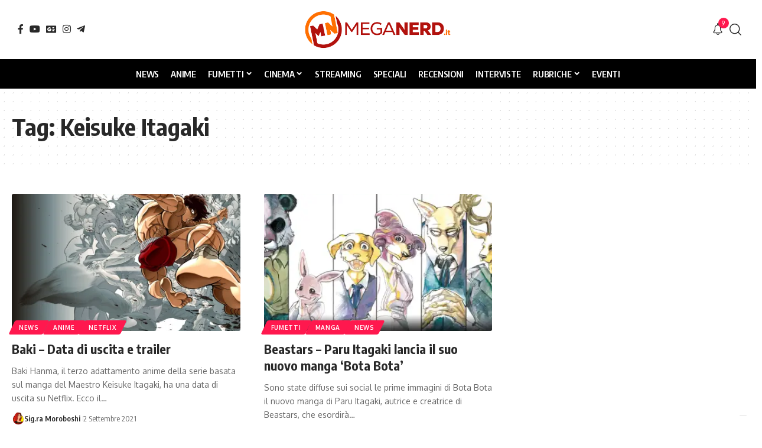

--- FILE ---
content_type: text/html; charset=UTF-8
request_url: https://www.meganerd.it/tag/keisuke-itagaki/
body_size: 19008
content:
<!DOCTYPE html><html lang="it-IT" prefix="og: https://ogp.me/ns#"><head><meta charset="UTF-8" /><meta http-equiv="X-UA-Compatible" content="IE=edge" /><meta name="viewport" content="width=device-width, initial-scale=1.0" /><link rel="profile" href="https://gmpg.org/xfn/11" /><title>Keisuke Itagaki Archivi - MegaNerd.it</title><meta name="robots" content="follow, index, max-snippet:-1, max-video-preview:-1, max-image-preview:large"/><link rel="preconnect" href="https://fonts.gstatic.com" crossorigin><link rel="preload" as="style" onload="this.onload=null;this.rel='stylesheet'" id="rb-preload-gfonts" href="https://fonts.googleapis.com/css?family=Oxygen%3A400%2C700%7CEncode+Sans+Condensed%3A400%2C500%2C600%2C700%2C800&amp;display=swap" crossorigin><noscript><link rel="stylesheet" href="https://fonts.googleapis.com/css?family=Oxygen%3A400%2C700%7CEncode+Sans+Condensed%3A400%2C500%2C600%2C700%2C800&amp;display=swap"></noscript><link rel="canonical" href="https://www.meganerd.it/tag/keisuke-itagaki/" /><meta property="og:locale" content="it_IT" /><meta property="og:type" content="article" /><meta property="og:title" content="Keisuke Itagaki Archivi - MegaNerd.it" /><meta property="og:url" content="https://www.meganerd.it/tag/keisuke-itagaki/" /><meta property="og:site_name" content="MegaNerd.it | Il magazine quotidiano sul mondo Nerd" /><meta property="article:publisher" content="https://www.facebook.com/MegaNerd.AT/" /><meta property="og:image" content="https://i0.wp.com/www.meganerd.it/wp-content/uploads/2020/05/meganerd.jpg" /><meta property="og:image:secure_url" content="https://i0.wp.com/www.meganerd.it/wp-content/uploads/2020/05/meganerd.jpg" /><meta property="og:image:width" content="1280" /><meta property="og:image:height" content="720" /><meta property="og:image:alt" content="meganerd" /><meta property="og:image:type" content="image/jpeg" /><meta name="twitter:card" content="summary_large_image" /><meta name="twitter:title" content="Keisuke Itagaki Archivi - MegaNerd.it" /><meta name="twitter:site" content="@MegaNerd__" /><meta name="twitter:image" content="https://i0.wp.com/www.meganerd.it/wp-content/uploads/2020/05/meganerd.jpg" /><meta name="twitter:label1" content="Articoli" /><meta name="twitter:data1" content="2" /> <script type="application/ld+json" class="rank-math-schema">{"@context":"https://schema.org","@graph":[{"@type":"NewsMediaOrganization","@id":"https://www.meganerd.it/#organization","name":"MegaNerd.it","url":"https://www.meganerd.it","sameAs":["https://www.facebook.com/MegaNerd.AT/","https://twitter.com/MegaNerd__","https://www.instagram.com/meganerd_official/","https://www.youtube.com/channel/UCzg8diZuUft0jAZN-ib9nTw"],"email":"info@meganerd.it","logo":{"@type":"ImageObject","@id":"https://www.meganerd.it/#logo","url":"https://www.meganerd.it/wp-content/uploads/2020/09/cropped-logo_meganerd.png","contentUrl":"https://www.meganerd.it/wp-content/uploads/2020/09/cropped-logo_meganerd.png","caption":"MegaNerd.it | Il magazine quotidiano sul mondo Nerd","inLanguage":"it-IT","width":"512","height":"512"},"description":"MegaNerd.it \u00e8 un magazine online quotidiano dedicato al mondo nerd. Offre notizie, recensioni, interviste e speciali approfondimenti su fumetti, cinema e serie TV, coprendo un vasto panorama dell'universo nerd.","vatID":"14961761005"},{"@type":"WebSite","@id":"https://www.meganerd.it/#website","url":"https://www.meganerd.it","name":"MegaNerd.it | Il magazine quotidiano sul mondo Nerd","alternateName":"MegaNerd","publisher":{"@id":"https://www.meganerd.it/#organization"},"inLanguage":"it-IT"},{"@type":"CollectionPage","@id":"https://www.meganerd.it/tag/keisuke-itagaki/#webpage","url":"https://www.meganerd.it/tag/keisuke-itagaki/","name":"Keisuke Itagaki Archivi - MegaNerd.it","isPartOf":{"@id":"https://www.meganerd.it/#website"},"inLanguage":"it-IT"}]}</script> <link rel='preconnect' href='//i0.wp.com' /><link rel='preconnect' href='//c0.wp.com' /><link rel="alternate" type="application/rss+xml" title="MegaNerd.it &raquo; Feed" href="https://www.meganerd.it/feed/" /><link rel="alternate" type="application/rss+xml" title="MegaNerd.it &raquo; Feed dei commenti" href="https://www.meganerd.it/comments/feed/" /> <script defer src="[data-uri]"></script> <script defer type="text/javascript" src="//cs.iubenda.com/sync/1732901.js"></script> <script defer type="text/javascript" src="//cdn.iubenda.com/cs/tcf/stub-v2.js"></script> <script defer type="text/javascript" src="//cdn.iubenda.com/cs/tcf/safe-tcf-v2.js"></script> <script defer type="text/javascript" src="//cdn.iubenda.com/cs/iubenda_cs.js" charset="UTF-8"></script> <link rel="alternate" type="application/rss+xml" title="MegaNerd.it &raquo; Keisuke Itagaki Feed del tag" href="https://www.meganerd.it/tag/keisuke-itagaki/feed/" /><style id='wp-img-auto-sizes-contain-inline-css'>img:is([sizes=auto i],[sizes^="auto," i]){contain-intrinsic-size:3000px 1500px}</style><style id='wp-emoji-styles-inline-css'>img.wp-smiley,img.emoji{display:inline !important;border:none !important;box-shadow:none !important;height:1em !important;width:1em !important;margin:0 .07em !important;vertical-align:-.1em !important;background:0 0 !important;padding:0 !important}</style><link rel='stylesheet' id='wp-block-library-css' href='https://www.meganerd.it/wp-includes/css/dist/block-library/style.min.css?ver=6.9' media='all' /><style id='classic-theme-styles-inline-css'>/*! This file is auto-generated */
.wp-block-button__link{color:#fff;background-color:#32373c;border-radius:9999px;box-shadow:none;text-decoration:none;padding:calc(.667em + 2px) calc(1.333em + 2px);font-size:1.125em}.wp-block-file__button{background:#32373c;color:#fff;text-decoration:none}</style><link rel='stylesheet' id='mediaelement-css' href='https://www.meganerd.it/wp-includes/js/mediaelement/mediaelementplayer-legacy.min.css?ver=4.2.17' media='all' /><link rel='stylesheet' id='wp-mediaelement-css' href='https://www.meganerd.it/wp-includes/js/mediaelement/wp-mediaelement.min.css?ver=6.9' media='all' /><style id='jetpack-sharing-buttons-style-inline-css'>.jetpack-sharing-buttons__services-list{display:flex;flex-direction:row;flex-wrap:wrap;gap:0;list-style-type:none;margin:5px;padding:0}.jetpack-sharing-buttons__services-list.has-small-icon-size{font-size:12px}.jetpack-sharing-buttons__services-list.has-normal-icon-size{font-size:16px}.jetpack-sharing-buttons__services-list.has-large-icon-size{font-size:24px}.jetpack-sharing-buttons__services-list.has-huge-icon-size{font-size:36px}@media print{.jetpack-sharing-buttons__services-list{display:none!important}}.editor-styles-wrapper .wp-block-jetpack-sharing-buttons{gap:0;padding-inline-start:0}ul.jetpack-sharing-buttons__services-list.has-background{padding:1.25em 2.375em}</style><link rel='stylesheet' id='foxiz-elements-css' href='https://www.meganerd.it/wp-content/cache/autoptimize/css/autoptimize_single_bf3a014791a946839a7ca951eefa6f89.css?ver=3.1' media='all' /><style id='global-styles-inline-css'>:root{--wp--preset--aspect-ratio--square:1;--wp--preset--aspect-ratio--4-3:4/3;--wp--preset--aspect-ratio--3-4:3/4;--wp--preset--aspect-ratio--3-2:3/2;--wp--preset--aspect-ratio--2-3:2/3;--wp--preset--aspect-ratio--16-9:16/9;--wp--preset--aspect-ratio--9-16:9/16;--wp--preset--color--black:#000;--wp--preset--color--cyan-bluish-gray:#abb8c3;--wp--preset--color--white:#fff;--wp--preset--color--pale-pink:#f78da7;--wp--preset--color--vivid-red:#cf2e2e;--wp--preset--color--luminous-vivid-orange:#ff6900;--wp--preset--color--luminous-vivid-amber:#fcb900;--wp--preset--color--light-green-cyan:#7bdcb5;--wp--preset--color--vivid-green-cyan:#00d084;--wp--preset--color--pale-cyan-blue:#8ed1fc;--wp--preset--color--vivid-cyan-blue:#0693e3;--wp--preset--color--vivid-purple:#9b51e0;--wp--preset--gradient--vivid-cyan-blue-to-vivid-purple:linear-gradient(135deg,#0693e3 0%,#9b51e0 100%);--wp--preset--gradient--light-green-cyan-to-vivid-green-cyan:linear-gradient(135deg,#7adcb4 0%,#00d082 100%);--wp--preset--gradient--luminous-vivid-amber-to-luminous-vivid-orange:linear-gradient(135deg,#fcb900 0%,#ff6900 100%);--wp--preset--gradient--luminous-vivid-orange-to-vivid-red:linear-gradient(135deg,#ff6900 0%,#cf2e2e 100%);--wp--preset--gradient--very-light-gray-to-cyan-bluish-gray:linear-gradient(135deg,#eee 0%,#a9b8c3 100%);--wp--preset--gradient--cool-to-warm-spectrum:linear-gradient(135deg,#4aeadc 0%,#9778d1 20%,#cf2aba 40%,#ee2c82 60%,#fb6962 80%,#fef84c 100%);--wp--preset--gradient--blush-light-purple:linear-gradient(135deg,#ffceec 0%,#9896f0 100%);--wp--preset--gradient--blush-bordeaux:linear-gradient(135deg,#fecda5 0%,#fe2d2d 50%,#6b003e 100%);--wp--preset--gradient--luminous-dusk:linear-gradient(135deg,#ffcb70 0%,#c751c0 50%,#4158d0 100%);--wp--preset--gradient--pale-ocean:linear-gradient(135deg,#fff5cb 0%,#b6e3d4 50%,#33a7b5 100%);--wp--preset--gradient--electric-grass:linear-gradient(135deg,#caf880 0%,#71ce7e 100%);--wp--preset--gradient--midnight:linear-gradient(135deg,#020381 0%,#2874fc 100%);--wp--preset--font-size--small:13px;--wp--preset--font-size--medium:20px;--wp--preset--font-size--large:36px;--wp--preset--font-size--x-large:42px;--wp--preset--spacing--20:.44rem;--wp--preset--spacing--30:.67rem;--wp--preset--spacing--40:1rem;--wp--preset--spacing--50:1.5rem;--wp--preset--spacing--60:2.25rem;--wp--preset--spacing--70:3.38rem;--wp--preset--spacing--80:5.06rem;--wp--preset--shadow--natural:6px 6px 9px rgba(0,0,0,.2);--wp--preset--shadow--deep:12px 12px 50px rgba(0,0,0,.4);--wp--preset--shadow--sharp:6px 6px 0px rgba(0,0,0,.2);--wp--preset--shadow--outlined:6px 6px 0px -3px #fff,6px 6px #000;--wp--preset--shadow--crisp:6px 6px 0px #000}:where(.is-layout-flex){gap:.5em}:where(.is-layout-grid){gap:.5em}body .is-layout-flex{display:flex}.is-layout-flex{flex-wrap:wrap;align-items:center}.is-layout-flex>:is(*,div){margin:0}body .is-layout-grid{display:grid}.is-layout-grid>:is(*,div){margin:0}:where(.wp-block-columns.is-layout-flex){gap:2em}:where(.wp-block-columns.is-layout-grid){gap:2em}:where(.wp-block-post-template.is-layout-flex){gap:1.25em}:where(.wp-block-post-template.is-layout-grid){gap:1.25em}.has-black-color{color:var(--wp--preset--color--black) !important}.has-cyan-bluish-gray-color{color:var(--wp--preset--color--cyan-bluish-gray) !important}.has-white-color{color:var(--wp--preset--color--white) !important}.has-pale-pink-color{color:var(--wp--preset--color--pale-pink) !important}.has-vivid-red-color{color:var(--wp--preset--color--vivid-red) !important}.has-luminous-vivid-orange-color{color:var(--wp--preset--color--luminous-vivid-orange) !important}.has-luminous-vivid-amber-color{color:var(--wp--preset--color--luminous-vivid-amber) !important}.has-light-green-cyan-color{color:var(--wp--preset--color--light-green-cyan) !important}.has-vivid-green-cyan-color{color:var(--wp--preset--color--vivid-green-cyan) !important}.has-pale-cyan-blue-color{color:var(--wp--preset--color--pale-cyan-blue) !important}.has-vivid-cyan-blue-color{color:var(--wp--preset--color--vivid-cyan-blue) !important}.has-vivid-purple-color{color:var(--wp--preset--color--vivid-purple) !important}.has-black-background-color{background-color:var(--wp--preset--color--black) !important}.has-cyan-bluish-gray-background-color{background-color:var(--wp--preset--color--cyan-bluish-gray) !important}.has-white-background-color{background-color:var(--wp--preset--color--white) !important}.has-pale-pink-background-color{background-color:var(--wp--preset--color--pale-pink) !important}.has-vivid-red-background-color{background-color:var(--wp--preset--color--vivid-red) !important}.has-luminous-vivid-orange-background-color{background-color:var(--wp--preset--color--luminous-vivid-orange) !important}.has-luminous-vivid-amber-background-color{background-color:var(--wp--preset--color--luminous-vivid-amber) !important}.has-light-green-cyan-background-color{background-color:var(--wp--preset--color--light-green-cyan) !important}.has-vivid-green-cyan-background-color{background-color:var(--wp--preset--color--vivid-green-cyan) !important}.has-pale-cyan-blue-background-color{background-color:var(--wp--preset--color--pale-cyan-blue) !important}.has-vivid-cyan-blue-background-color{background-color:var(--wp--preset--color--vivid-cyan-blue) !important}.has-vivid-purple-background-color{background-color:var(--wp--preset--color--vivid-purple) !important}.has-black-border-color{border-color:var(--wp--preset--color--black) !important}.has-cyan-bluish-gray-border-color{border-color:var(--wp--preset--color--cyan-bluish-gray) !important}.has-white-border-color{border-color:var(--wp--preset--color--white) !important}.has-pale-pink-border-color{border-color:var(--wp--preset--color--pale-pink) !important}.has-vivid-red-border-color{border-color:var(--wp--preset--color--vivid-red) !important}.has-luminous-vivid-orange-border-color{border-color:var(--wp--preset--color--luminous-vivid-orange) !important}.has-luminous-vivid-amber-border-color{border-color:var(--wp--preset--color--luminous-vivid-amber) !important}.has-light-green-cyan-border-color{border-color:var(--wp--preset--color--light-green-cyan) !important}.has-vivid-green-cyan-border-color{border-color:var(--wp--preset--color--vivid-green-cyan) !important}.has-pale-cyan-blue-border-color{border-color:var(--wp--preset--color--pale-cyan-blue) !important}.has-vivid-cyan-blue-border-color{border-color:var(--wp--preset--color--vivid-cyan-blue) !important}.has-vivid-purple-border-color{border-color:var(--wp--preset--color--vivid-purple) !important}.has-vivid-cyan-blue-to-vivid-purple-gradient-background{background:var(--wp--preset--gradient--vivid-cyan-blue-to-vivid-purple) !important}.has-light-green-cyan-to-vivid-green-cyan-gradient-background{background:var(--wp--preset--gradient--light-green-cyan-to-vivid-green-cyan) !important}.has-luminous-vivid-amber-to-luminous-vivid-orange-gradient-background{background:var(--wp--preset--gradient--luminous-vivid-amber-to-luminous-vivid-orange) !important}.has-luminous-vivid-orange-to-vivid-red-gradient-background{background:var(--wp--preset--gradient--luminous-vivid-orange-to-vivid-red) !important}.has-very-light-gray-to-cyan-bluish-gray-gradient-background{background:var(--wp--preset--gradient--very-light-gray-to-cyan-bluish-gray) !important}.has-cool-to-warm-spectrum-gradient-background{background:var(--wp--preset--gradient--cool-to-warm-spectrum) !important}.has-blush-light-purple-gradient-background{background:var(--wp--preset--gradient--blush-light-purple) !important}.has-blush-bordeaux-gradient-background{background:var(--wp--preset--gradient--blush-bordeaux) !important}.has-luminous-dusk-gradient-background{background:var(--wp--preset--gradient--luminous-dusk) !important}.has-pale-ocean-gradient-background{background:var(--wp--preset--gradient--pale-ocean) !important}.has-electric-grass-gradient-background{background:var(--wp--preset--gradient--electric-grass) !important}.has-midnight-gradient-background{background:var(--wp--preset--gradient--midnight) !important}.has-small-font-size{font-size:var(--wp--preset--font-size--small) !important}.has-medium-font-size{font-size:var(--wp--preset--font-size--medium) !important}.has-large-font-size{font-size:var(--wp--preset--font-size--large) !important}.has-x-large-font-size{font-size:var(--wp--preset--font-size--x-large) !important}:where(.wp-block-post-template.is-layout-flex){gap:1.25em}:where(.wp-block-post-template.is-layout-grid){gap:1.25em}:where(.wp-block-term-template.is-layout-flex){gap:1.25em}:where(.wp-block-term-template.is-layout-grid){gap:1.25em}:where(.wp-block-columns.is-layout-flex){gap:2em}:where(.wp-block-columns.is-layout-grid){gap:2em}:root :where(.wp-block-pullquote){font-size:1.5em;line-height:1.6}</style><link rel='stylesheet' id='contact-form-7-css' href='https://www.meganerd.it/wp-content/cache/autoptimize/css/autoptimize_single_64ac31699f5326cb3c76122498b76f66.css?ver=6.1.4' media='all' /><link rel='stylesheet' id='elementor-icons-css' href='https://www.meganerd.it/wp-content/plugins/elementor/assets/lib/eicons/css/elementor-icons.min.css?ver=5.44.0' media='all' /><link rel='stylesheet' id='elementor-frontend-css' href='https://www.meganerd.it/wp-content/plugins/elementor/assets/css/frontend.min.css?ver=3.33.6' media='all' /><link rel='stylesheet' id='elementor-post-102267-css' href='https://www.meganerd.it/wp-content/cache/autoptimize/css/autoptimize_single_af46ca14dd0811eeaa034e5c32ab9881.css?ver=1768923244' media='all' /><link rel='stylesheet' id='elementor-post-1782-css' href='https://www.meganerd.it/wp-content/cache/autoptimize/css/autoptimize_single_7d751f470e5656d5eb41fefcc4ad89ea.css?ver=1768923244' media='all' /><link rel='stylesheet' id='foxiz-main-css' href='https://www.meganerd.it/wp-content/cache/autoptimize/css/autoptimize_single_86b096483e15a6a151ffe9066dcc85e5.css?ver=2.7.0' media='all' /><style id='foxiz-main-inline-css'>:root{--menu-transform:uppercase;--menu-fsize:15px;--tagline-fcolor:#fff4d6}:root{--bcrumb-color:#ccc}[data-theme=dark],.light-scheme{--bcrumb-color:#999}[data-theme=dark].is-hd-4{--nav-bg:#191c20;--nav-bg-from:#191c20;--nav-bg-to:#191c20;--nav-bg-glass:#191c2011;--nav-bg-glass-from:#191c2011;--nav-bg-glass-to:#191c2011}.is-hd-5,body.is-hd-5:not(.sticky-on){--nav-bg:#000;--nav-bg-from:#000;--nav-bg-to:#000;--nav-bg-glass:#000000bb;--nav-bg-glass-from:#000000bb;--nav-bg-glass-to:#000000bb;--nav-color:#fff;--nav-color-10:#ffffff1a;--nav-height:50px;--hd-logo-height:70px}[data-theme=dark].is-hd-5,[data-theme=dark].is-hd-5:not(.sticky-on){--nav-bg:#000;--nav-bg-from:#000;--nav-bg-to:#000;--nav-bg-glass:#00000011;--nav-bg-glass-from:#00000011;--nav-bg-glass-to:#00000011}:root{--mbnav-bg:#fff;--mbnav-bg-from:#fff;--mbnav-bg-to:#fff;--mbnav-bg-glass:#ffffffbb;--mbnav-bg-glass-from:#ffffffbb;--mbnav-bg-glass-to:#ffffffbb;--mbnav-color:#000}:root{--topad-spacing:15px;--hyperlink-line-color:var(--g-color);--mbnav-height:60px;--s-content-width:760px;--max-width-wo-sb:840px;--s10-feat-ratio:45%;--s11-feat-ratio:45%;--login-popup-w:350px;--menu-item-spacing:10px}.search-header:before{background-repeat:no-repeat;background-size:cover;background-attachment:scroll;background-position:center center}[data-theme=dark] .search-header:before{background-color:#f2f2f2;background-repeat:no-repeat;background-size:cover;background-attachment:scroll;background-position:center center}.footer-has-bg{background-color:#88888812}#amp-mobile-version-switcher{display:none}</style><link rel='stylesheet' id='foxiz-print-css' href='https://www.meganerd.it/wp-content/cache/autoptimize/css/autoptimize_single_dd8e9f1af0425b9d1e0ad35aa7b3145a.css?ver=2.7.0' media='all' /><link rel='stylesheet' id='foxiz-style-css' href='https://www.meganerd.it/wp-content/cache/autoptimize/css/autoptimize_single_6d488c80bfe132be7938af59b8ab4846.css?ver=2.7.0' media='all' /><link rel='stylesheet' id='elementor-gf-local-roboto-css' href='https://www.meganerd.it/wp-content/cache/autoptimize/css/autoptimize_single_6371f330ed2f42577f9cf9844a402545.css?ver=1750839352' media='all' /><link rel='stylesheet' id='elementor-gf-local-robotoslab-css' href='https://www.meganerd.it/wp-content/cache/autoptimize/css/autoptimize_single_5d934bad3d638f76484e3b3b1e9187b9.css?ver=1750839360' media='all' /> <script src="https://www.meganerd.it/wp-includes/js/jquery/jquery.min.js?ver=3.7.1" id="jquery-core-js"></script> <script defer src="https://www.meganerd.it/wp-includes/js/jquery/jquery-migrate.min.js?ver=3.4.1" id="jquery-migrate-js"></script> <link rel="preload" href="https://www.meganerd.it/wp-content/themes/foxiz/assets/fonts/icons.woff2?ver=2.5.0" as="font" type="font/woff2" crossorigin="anonymous"><link rel="https://api.w.org/" href="https://www.meganerd.it/wp-json/" /><link rel="alternate" title="JSON" type="application/json" href="https://www.meganerd.it/wp-json/wp/v2/tags/4121" /><link rel="EditURI" type="application/rsd+xml" title="RSD" href="https://www.meganerd.it/xmlrpc.php?rsd" /><meta name="generator" content="WordPress 6.9" /><meta name="generator" content="Elementor 3.33.6; features: additional_custom_breakpoints; settings: css_print_method-external, google_font-enabled, font_display-swap"><style>.e-con.e-parent:nth-of-type(n+4):not(.e-lazyloaded):not(.e-no-lazyload),.e-con.e-parent:nth-of-type(n+4):not(.e-lazyloaded):not(.e-no-lazyload) *{background-image:none !important}@media screen and (max-height:1024px){.e-con.e-parent:nth-of-type(n+3):not(.e-lazyloaded):not(.e-no-lazyload),.e-con.e-parent:nth-of-type(n+3):not(.e-lazyloaded):not(.e-no-lazyload) *{background-image:none !important}}@media screen and (max-height:640px){.e-con.e-parent:nth-of-type(n+2):not(.e-lazyloaded):not(.e-no-lazyload),.e-con.e-parent:nth-of-type(n+2):not(.e-lazyloaded):not(.e-no-lazyload) *{background-image:none !important}}</style> <script defer id="google_gtagjs" src="https://www.googletagmanager.com/gtag/js?id=G-F1JC8X7R9L"></script> <script defer id="google_gtagjs-inline" src="[data-uri]"></script> <script type="application/ld+json">{"@context":"http://schema.org","@type":"BreadcrumbList","itemListElement":[{"@type":"ListItem","position":3,"item":{"@id":"https://www.meganerd.it/tag/keisuke-itagaki/","name":"Keisuke Itagaki"}},{"@type":"ListItem","position":2,"item":{"@id":"https://www.meganerd.it/blog/","name":"Blog"}},{"@type":"ListItem","position":1,"item":{"@id":"https://www.meganerd.it","name":"MegaNerd.it"}}]}</script> <link rel="icon" href="https://i0.wp.com/www.meganerd.it/wp-content/uploads/2020/09/cropped-logo_meganerd.png?fit=32%2C32&#038;ssl=1" sizes="32x32" /><link rel="icon" href="https://i0.wp.com/www.meganerd.it/wp-content/uploads/2020/09/cropped-logo_meganerd.png?fit=192%2C192&#038;ssl=1" sizes="192x192" /><link rel="apple-touch-icon" href="https://i0.wp.com/www.meganerd.it/wp-content/uploads/2020/09/cropped-logo_meganerd.png?fit=180%2C180&#038;ssl=1" /><meta name="msapplication-TileImage" content="https://i0.wp.com/www.meganerd.it/wp-content/uploads/2020/09/cropped-logo_meganerd.png?fit=270%2C270&#038;ssl=1" /><script data-cfasync="false" nonce="6c7466ed-541d-4410-82bc-5409c0437de1">try{(function(w,d){!function(j,k,l,m){if(j.zaraz)console.error("zaraz is loaded twice");else{j[l]=j[l]||{};j[l].executed=[];j.zaraz={deferred:[],listeners:[]};j.zaraz._v="5874";j.zaraz._n="6c7466ed-541d-4410-82bc-5409c0437de1";j.zaraz.q=[];j.zaraz._f=function(n){return async function(){var o=Array.prototype.slice.call(arguments);j.zaraz.q.push({m:n,a:o})}};for(const p of["track","set","debug"])j.zaraz[p]=j.zaraz._f(p);j.zaraz.init=()=>{var q=k.getElementsByTagName(m)[0],r=k.createElement(m),s=k.getElementsByTagName("title")[0];s&&(j[l].t=k.getElementsByTagName("title")[0].text);j[l].x=Math.random();j[l].w=j.screen.width;j[l].h=j.screen.height;j[l].j=j.innerHeight;j[l].e=j.innerWidth;j[l].l=j.location.href;j[l].r=k.referrer;j[l].k=j.screen.colorDepth;j[l].n=k.characterSet;j[l].o=(new Date).getTimezoneOffset();if(j.dataLayer)for(const t of Object.entries(Object.entries(dataLayer).reduce((u,v)=>({...u[1],...v[1]}),{})))zaraz.set(t[0],t[1],{scope:"page"});j[l].q=[];for(;j.zaraz.q.length;){const w=j.zaraz.q.shift();j[l].q.push(w)}r.defer=!0;for(const x of[localStorage,sessionStorage])Object.keys(x||{}).filter(z=>z.startsWith("_zaraz_")).forEach(y=>{try{j[l]["z_"+y.slice(7)]=JSON.parse(x.getItem(y))}catch{j[l]["z_"+y.slice(7)]=x.getItem(y)}});r.referrerPolicy="origin";r.src="/cdn-cgi/zaraz/s.js?z="+btoa(encodeURIComponent(JSON.stringify(j[l])));q.parentNode.insertBefore(r,q)};["complete","interactive"].includes(k.readyState)?zaraz.init():j.addEventListener("DOMContentLoaded",zaraz.init)}}(w,d,"zarazData","script");window.zaraz._p=async d$=>new Promise(ea=>{if(d$){d$.e&&d$.e.forEach(eb=>{try{const ec=d.querySelector("script[nonce]"),ed=ec?.nonce||ec?.getAttribute("nonce"),ee=d.createElement("script");ed&&(ee.nonce=ed);ee.innerHTML=eb;ee.onload=()=>{d.head.removeChild(ee)};d.head.appendChild(ee)}catch(ef){console.error(`Error executing script: ${eb}\n`,ef)}});Promise.allSettled((d$.f||[]).map(eg=>fetch(eg[0],eg[1])))}ea()});zaraz._p({"e":["(function(w,d){})(window,document)"]});})(window,document)}catch(e){throw fetch("/cdn-cgi/zaraz/t"),e;};</script></head><body class="archive tag tag-keisuke-itagaki tag-4121 wp-custom-logo wp-embed-responsive wp-theme-foxiz wp-child-theme-foxiz-child elementor-default elementor-kit-102267 menu-ani-1 hover-ani-1 btn-ani-1 btn-transform-1 is-rm-1 lmeta-dot loader-1 dark-sw-1 mtax-1 toc-smooth is-hd-5 is-backtop none-m-backtop  is-mstick is-smart-sticky" data-theme="default"><div class="site-outer"><div id="site-header" class="header-wrap rb-section header-5 header-fw style-border"><div class="logo-sec"><div class="logo-sec-inner rb-container edge-padding"><div class="logo-sec-left"><div class="header-social-list wnav-holder"><a class="social-link-facebook" aria-label="Facebook" data-title="Facebook" href="https://www.facebook.com/MegaNerd.AT/?locale=it_IT" target="_blank" rel="noopener nofollow"><i class="rbi rbi-facebook" aria-hidden="true"></i></a><a class="social-link-youtube" aria-label="YouTube" data-title="YouTube" href="https://www.youtube.com/c/MegaNerd_official" target="_blank" rel="noopener nofollow"><i class="rbi rbi-youtube" aria-hidden="true"></i></a><a class="social-link-google-news" aria-label="Google News" data-title="Google News" href="https://news.google.com/publications/CAAqJQgKIh9DQklTRVFnTWFnMEtDMjFsWjJGdVpYSmtMbWwwS0FBUAE?ceid=IT:it&#038;oc=3" target="_blank" rel="noopener nofollow"><i class="rbi rbi-gnews" aria-hidden="true"></i></a><a class="social-link-instagram" aria-label="Instagram" data-title="Instagram" href="https://www.instagram.com/meganerd.it/" target="_blank" rel="noopener nofollow"><i class="rbi rbi-instagram" aria-hidden="true"></i></a><a class="social-link-telegram" aria-label="Telegram" data-title="Telegram" href="https://t.me/s/meganerd_official" target="_blank" rel="noopener nofollow"><i class="rbi rbi-telegram" aria-hidden="true"></i></a></div></div><div class="logo-sec-center"><div class="logo-wrap is-image-logo site-branding"> <a href="https://www.meganerd.it/" class="logo" title="MegaNerd.it"> <img fetchpriority="high" class="logo-default" data-mode="default" height="120" width="425" src="https://www.meganerd.it/wp-content/uploads/2025/06/meganerd-logo.png" alt="MegaNerd.it" decoding="async" loading="eager" fetchpriority="high"><img fetchpriority="high" class="logo-dark" data-mode="dark" height="120" width="425" src="https://www.meganerd.it/wp-content/uploads/2025/06/meganerd-logo.png" alt="MegaNerd.it" decoding="async" loading="eager" fetchpriority="high"> </a></div></div><div class="logo-sec-right"><div class="navbar-right"><div class="wnav-holder header-dropdown-outer"><div class="dropdown-trigger notification-icon notification-trigger"> <span class="notification-icon-inner" data-title="Novità"> <span class="notification-icon-holder"> <i class="rbi rbi-notification wnav-icon" aria-hidden="true"></i> <span class="notification-info"></span> </span> </span></div><div class="header-dropdown notification-dropdown"><div class="notification-popup"><div class="notification-header"> <span class="h4">Novità</span> <a class="notification-url meta-text" href="https://www.meganerd.it/blog">Mostra di più <i class="rbi rbi-cright" aria-hidden="true"></i></a></div><div class="notification-content"><div class="scroll-holder"><div class="rb-notification ecat-l-dot is-feat-right" data-interval="12"></div></div></div></div></div></div><div class="wnav-holder w-header-search header-dropdown-outer"> <a href="#" role="button" data-title="Cerca" class="icon-holder header-element search-btn search-trigger" aria-label="Search"> <i class="rbi rbi-search wnav-icon" aria-hidden="true"></i> </a><div class="header-dropdown"><div class="header-search-form is-icon-layout"><form method="get" action="https://www.meganerd.it/" class="rb-search-form live-search-form"  data-search="post" data-limit="0" data-follow="0" data-tax="category" data-dsource="0"  data-ptype=""><div class="search-form-inner"><span class="search-icon"><i class="rbi rbi-search" aria-hidden="true"></i></span><span class="search-text"><input type="text" class="field" placeholder="Cerca titoli, notizie..." value="" name="s"/></span><span class="rb-search-submit"><input type="submit" value="Cerca"/><i class="rbi rbi-cright" aria-hidden="true"></i></span><span class="live-search-animation rb-loader"></span></div><div class="live-search-response"></div></form></div></div></div></div></div></div></div><div id="navbar-outer" class="navbar-outer"><div id="sticky-holder" class="sticky-holder"><div class="navbar-wrap"><div class="rb-container edge-padding"><div class="navbar-inner"><div class="navbar-center"><nav id="site-navigation" class="main-menu-wrap" aria-label="main menu"><ul id="menu-header-main" class="main-menu rb-menu large-menu" itemscope itemtype="https://www.schema.org/SiteNavigationElement"><li id="menu-item-141438" class="menu-item menu-item-type-taxonomy menu-item-object-category menu-item-141438"><a href="https://www.meganerd.it/category/news/"><span>News</span></a></li><li id="menu-item-141439" class="menu-item menu-item-type-taxonomy menu-item-object-category menu-item-141439"><a href="https://www.meganerd.it/category/anime/"><span>Anime</span></a></li><li id="menu-item-141441" class="menu-item menu-item-type-taxonomy menu-item-object-category menu-item-has-children menu-item-141441"><a href="https://www.meganerd.it/category/fumetti/"><span>Fumetti</span></a><ul class="sub-menu"><li id="menu-item-141442" class="menu-item menu-item-type-taxonomy menu-item-object-category menu-item-141442"><a href="https://www.meganerd.it/category/fumetti/comics/"><span>Comics</span></a></li><li id="menu-item-141443" class="menu-item menu-item-type-taxonomy menu-item-object-category menu-item-141443"><a href="https://www.meganerd.it/category/fumetti/manga/"><span>Manga</span></a></li><li id="menu-item-141444" class="menu-item menu-item-type-taxonomy menu-item-object-category menu-item-141444"><a href="https://www.meganerd.it/category/fumetti/manhwa/"><span>Manhwa</span></a></li></ul></li><li id="menu-item-141905" class="menu-item menu-item-type-custom menu-item-object-custom menu-item-has-children menu-item-141905"><a href="#"><span>Cinema</span></a><ul class="sub-menu"><li id="menu-item-141906" class="menu-item menu-item-type-taxonomy menu-item-object-category menu-item-141906"><a href="https://www.meganerd.it/category/film/"><span>Film</span></a></li><li id="menu-item-141451" class="menu-item menu-item-type-taxonomy menu-item-object-category menu-item-141451"><a href="https://www.meganerd.it/category/serie-tv/"><span>Serie TV</span></a></li></ul></li><li id="menu-item-141452" class="menu-item menu-item-type-taxonomy menu-item-object-category menu-item-141452"><a href="https://www.meganerd.it/category/streaming/"><span>Streaming</span></a></li><li id="menu-item-141440" class="menu-item menu-item-type-taxonomy menu-item-object-category menu-item-141440"><a href="https://www.meganerd.it/category/approfondimenti/speciali-fumetti-serietv/"><span>Speciali</span></a></li><li id="menu-item-141455" class="menu-item menu-item-type-taxonomy menu-item-object-category menu-item-141455"><a href="https://www.meganerd.it/category/recensioni/"><span>Recensioni</span></a></li><li id="menu-item-141446" class="menu-item menu-item-type-taxonomy menu-item-object-category menu-item-141446"><a href="https://www.meganerd.it/category/interviste/"><span>Interviste</span></a></li><li id="menu-item-141447" class="menu-item menu-item-type-taxonomy menu-item-object-category menu-item-has-children menu-item-141447"><a href="https://www.meganerd.it/category/rubriche/"><span>Rubriche</span></a><ul class="sub-menu"><li id="menu-item-141448" class="menu-item menu-item-type-taxonomy menu-item-object-category menu-item-141448"><a href="https://www.meganerd.it/category/rubriche/best-of-the-week/"><span>Best of the Week</span></a></li><li id="menu-item-141449" class="menu-item menu-item-type-taxonomy menu-item-object-category menu-item-141449"><a href="https://www.meganerd.it/category/rubriche/passione-arcade/"><span>Passione Arcade</span></a></li><li id="menu-item-141450" class="menu-item menu-item-type-taxonomy menu-item-object-category menu-item-141450"><a href="https://www.meganerd.it/category/rubriche/the-book-is-on-the-table/"><span>The Book is on the Table</span></a></li></ul></li><li id="menu-item-141445" class="menu-item menu-item-type-taxonomy menu-item-object-category menu-item-141445"><a href="https://www.meganerd.it/category/eventi/"><span>Eventi</span></a></li></ul></nav></div></div></div></div><div id="header-mobile" class="header-mobile mh-style-shadow"><div class="header-mobile-wrap"><div class="mbnav edge-padding"><div class="navbar-left"><div class="logo-wrap mobile-logo-wrap is-image-logo site-branding"> <a href="https://www.meganerd.it/" class="logo" title="MegaNerd.it"> <img fetchpriority="high" class="logo-default" data-mode="default" height="120" width="425" src="https://www.meganerd.it/wp-content/uploads/2025/06/meganerd-logo.png" alt="MegaNerd.it" decoding="async" loading="eager" fetchpriority="high"><img fetchpriority="high" class="logo-dark" data-mode="dark" height="120" width="425" src="https://www.meganerd.it/wp-content/uploads/2025/06/meganerd-logo.png" alt="MegaNerd.it" decoding="async" loading="eager" fetchpriority="high"> </a></div></div><div class="navbar-right"><div class="mobile-toggle-wrap"> <a href="#" class="mobile-menu-trigger" role="button" rel="nofollow" aria-label="Open mobile menu"> <span class="burger-icon"><span></span><span></span><span></span></span> </a></div></div></div></div><div class="mobile-collapse"><div class="collapse-holder"><div class="collapse-inner"><div class="mobile-search-form edge-padding"><div class="header-search-form is-form-layout"> <span class="h5">Cerca nel sito</span><form method="get" action="https://www.meganerd.it/" class="rb-search-form"  data-search="post" data-limit="0" data-follow="0" data-tax="category" data-dsource="0"  data-ptype=""><div class="search-form-inner"><span class="search-icon"><i class="rbi rbi-search" aria-hidden="true"></i></span><span class="search-text"><input type="text" class="field" placeholder="Cerca titoli, notizie..." value="" name="s"/></span><span class="rb-search-submit"><input type="submit" value="Cerca"/><i class="rbi rbi-cright" aria-hidden="true"></i></span></div></form></div></div><nav class="mobile-menu-wrap edge-padding"><ul id="mobile-menu" class="mobile-menu"><li class="menu-item menu-item-type-taxonomy menu-item-object-category menu-item-141438"><a href="https://www.meganerd.it/category/news/"><span>News</span></a></li><li class="menu-item menu-item-type-taxonomy menu-item-object-category menu-item-141439"><a href="https://www.meganerd.it/category/anime/"><span>Anime</span></a></li><li class="menu-item menu-item-type-taxonomy menu-item-object-category menu-item-has-children menu-item-141441"><a href="https://www.meganerd.it/category/fumetti/"><span>Fumetti</span></a><ul class="sub-menu"><li class="menu-item menu-item-type-taxonomy menu-item-object-category menu-item-141442"><a href="https://www.meganerd.it/category/fumetti/comics/"><span>Comics</span></a></li><li class="menu-item menu-item-type-taxonomy menu-item-object-category menu-item-141443"><a href="https://www.meganerd.it/category/fumetti/manga/"><span>Manga</span></a></li><li class="menu-item menu-item-type-taxonomy menu-item-object-category menu-item-141444"><a href="https://www.meganerd.it/category/fumetti/manhwa/"><span>Manhwa</span></a></li></ul></li><li class="menu-item menu-item-type-custom menu-item-object-custom menu-item-has-children menu-item-141905"><a href="#"><span>Cinema</span></a><ul class="sub-menu"><li class="menu-item menu-item-type-taxonomy menu-item-object-category menu-item-141906"><a href="https://www.meganerd.it/category/film/"><span>Film</span></a></li><li class="menu-item menu-item-type-taxonomy menu-item-object-category menu-item-141451"><a href="https://www.meganerd.it/category/serie-tv/"><span>Serie TV</span></a></li></ul></li><li class="menu-item menu-item-type-taxonomy menu-item-object-category menu-item-141452"><a href="https://www.meganerd.it/category/streaming/"><span>Streaming</span></a></li><li class="menu-item menu-item-type-taxonomy menu-item-object-category menu-item-141440"><a href="https://www.meganerd.it/category/approfondimenti/speciali-fumetti-serietv/"><span>Speciali</span></a></li><li class="menu-item menu-item-type-taxonomy menu-item-object-category menu-item-141455"><a href="https://www.meganerd.it/category/recensioni/"><span>Recensioni</span></a></li><li class="menu-item menu-item-type-taxonomy menu-item-object-category menu-item-141446"><a href="https://www.meganerd.it/category/interviste/"><span>Interviste</span></a></li><li class="menu-item menu-item-type-taxonomy menu-item-object-category menu-item-has-children menu-item-141447"><a href="https://www.meganerd.it/category/rubriche/"><span>Rubriche</span></a><ul class="sub-menu"><li class="menu-item menu-item-type-taxonomy menu-item-object-category menu-item-141448"><a href="https://www.meganerd.it/category/rubriche/best-of-the-week/"><span>Best of the Week</span></a></li><li class="menu-item menu-item-type-taxonomy menu-item-object-category menu-item-141449"><a href="https://www.meganerd.it/category/rubriche/passione-arcade/"><span>Passione Arcade</span></a></li><li class="menu-item menu-item-type-taxonomy menu-item-object-category menu-item-141450"><a href="https://www.meganerd.it/category/rubriche/the-book-is-on-the-table/"><span>The Book is on the Table</span></a></li></ul></li><li class="menu-item menu-item-type-taxonomy menu-item-object-category menu-item-141445"><a href="https://www.meganerd.it/category/eventi/"><span>Eventi</span></a></li></ul></nav><div class="collapse-sections"><div class="mobile-socials"> <span class="mobile-social-title h6">Follow US</span> <a class="social-link-facebook" aria-label="Facebook" data-title="Facebook" href="https://www.facebook.com/MegaNerd.AT/?locale=it_IT" target="_blank" rel="noopener nofollow"><i class="rbi rbi-facebook" aria-hidden="true"></i></a><a class="social-link-youtube" aria-label="YouTube" data-title="YouTube" href="https://www.youtube.com/c/MegaNerd_official" target="_blank" rel="noopener nofollow"><i class="rbi rbi-youtube" aria-hidden="true"></i></a><a class="social-link-google-news" aria-label="Google News" data-title="Google News" href="https://news.google.com/publications/CAAqJQgKIh9DQklTRVFnTWFnMEtDMjFsWjJGdVpYSmtMbWwwS0FBUAE?ceid=IT:it&#038;oc=3" target="_blank" rel="noopener nofollow"><i class="rbi rbi-gnews" aria-hidden="true"></i></a><a class="social-link-instagram" aria-label="Instagram" data-title="Instagram" href="https://www.instagram.com/meganerd.it/" target="_blank" rel="noopener nofollow"><i class="rbi rbi-instagram" aria-hidden="true"></i></a><a class="social-link-telegram" aria-label="Telegram" data-title="Telegram" href="https://t.me/s/meganerd_official" target="_blank" rel="noopener nofollow"><i class="rbi rbi-telegram" aria-hidden="true"></i></a></div></div></div></div></div></div></div></div></div><div class="site-wrap"><header class="archive-header is-archive-page is-pattern pattern-dot"><div class="rb-container edge-padding archive-header-content"><h1 class="archive-title">Tag: <span>Keisuke Itagaki</span></h1></div></header><div class="blog-wrap without-sidebar"><div class="rb-container edge-padding"><div class="grid-container"><div class="blog-content"><div id="uid_tag_4121" class="block-wrap block-grid block-grid-1 rb-columns rb-col-3 is-gap-20 ecat-bg-1 meta-s-default"><div class="block-inner"><div class="p-wrap p-grid p-grid-1" data-pid="62290"><div class="feat-holder"><div class="p-featured"> <a class="p-flink" href="https://www.meganerd.it/baki-data-di-uscita-e-trailer/" title="Baki &#8211; Data di uscita e trailer"> <noscript><img loading="lazy" width="420" height="280" src="https://i0.wp.com/www.meganerd.it/wp-content/uploads/2021/09/baki.jpg?resize=420%2C280&amp;ssl=1" class="featured-img wp-post-image" alt="Baki - Data di uscita e trailer" loading="lazy" decoding="async" /></noscript><img loading="lazy" width="420" height="280" src='data:image/svg+xml,%3Csvg%20xmlns=%22http://www.w3.org/2000/svg%22%20viewBox=%220%200%20420%20280%22%3E%3C/svg%3E' data-src="https://i0.wp.com/www.meganerd.it/wp-content/uploads/2021/09/baki.jpg?resize=420%2C280&amp;ssl=1" class="lazyload featured-img wp-post-image" alt="Baki - Data di uscita e trailer" loading="lazy" decoding="async" /> </a></div><div class="p-categories light-scheme p-top"><a class="p-category category-id-29" href="https://www.meganerd.it/category/news/" rel="category">News</a><a class="p-category category-id-5" href="https://www.meganerd.it/category/anime/" rel="category">Anime</a><a class="p-category category-id-28" href="https://www.meganerd.it/category/streaming/netflix/" rel="category">Netflix</a></div></div><h3 class="entry-title"> <a class="p-url" href="https://www.meganerd.it/baki-data-di-uscita-e-trailer/" rel="bookmark">Baki &#8211; Data di uscita e trailer</a></h3><p class="entry-summary">Baki Hanma, il terzo adattamento anime della serie basata sul manga del Maestro Keisuke Itagaki, ha una data di uscita su Netflix. Ecco il&hellip;</p><div class="p-meta"><div class="meta-inner is-meta"><div class="meta-el meta-avatar meta-el multiple-avatar"> <img alt='Sig.ra Moroboshi' src='https://www.meganerd.it/wp-content/uploads/2024/05/cropped-Signora-Moroboshi-44x44.png' srcset='https://www.meganerd.it/wp-content/uploads/2024/05/cropped-Signora-Moroboshi-88x88.png 2x' class='avatar avatar-44 photo' height='44' width='44' decoding='async'/></div><div class="meta-el meta-author co-authors"><div class="meta-separate"> <a href="https://www.meganerd.it/author/sig-ra-moroboshi/">Sig.ra Moroboshi</a></div></div><div class="meta-el meta-date"> <time class="date published" datetime="2021-09-02T16:39:48+02:00">2 Settembre 2021</time></div></div></div></div><div class="p-wrap p-grid p-grid-1" data-pid="55323"><div class="feat-holder"><div class="p-featured"> <a class="p-flink" href="https://www.meganerd.it/beastars-paru-itagaki-lancia-il-suo-nuovo-manga-bota-bota/" title="Beastars &#8211; Paru Itagaki lancia il suo nuovo manga &#8216;Bota Bota&#8217;"> <noscript><img loading="lazy" width="420" height="280" src="https://i0.wp.com/www.meganerd.it/wp-content/uploads/2020/12/Beastars-Chapter-172.jpg?resize=420%2C280&amp;ssl=1" class="featured-img wp-post-image" alt="Beastars-Chapter-172.jpg" loading="lazy" decoding="async" /></noscript><img loading="lazy" width="420" height="280" src='data:image/svg+xml,%3Csvg%20xmlns=%22http://www.w3.org/2000/svg%22%20viewBox=%220%200%20420%20280%22%3E%3C/svg%3E' data-src="https://i0.wp.com/www.meganerd.it/wp-content/uploads/2020/12/Beastars-Chapter-172.jpg?resize=420%2C280&amp;ssl=1" class="lazyload featured-img wp-post-image" alt="Beastars-Chapter-172.jpg" loading="lazy" decoding="async" /> </a></div><div class="p-categories light-scheme p-top"><a class="p-category category-id-17" href="https://www.meganerd.it/category/fumetti/" rel="category">Fumetti</a><a class="p-category category-id-23" href="https://www.meganerd.it/category/fumetti/manga/" rel="category">Manga</a><a class="p-category category-id-29" href="https://www.meganerd.it/category/news/" rel="category">News</a></div></div><h3 class="entry-title"> <a class="p-url" href="https://www.meganerd.it/beastars-paru-itagaki-lancia-il-suo-nuovo-manga-bota-bota/" rel="bookmark">Beastars &#8211; Paru Itagaki lancia il suo nuovo manga &#8216;Bota Bota&#8217;</a></h3><p class="entry-summary">Sono state diffuse sui social le prime immagini di Bota Bota il nuovo manga di Paru Itagaki, autrice e creatrice di Beastars, che esordirà&hellip;</p><div class="p-meta"><div class="meta-inner is-meta"><div class="meta-el meta-avatar meta-el multiple-avatar"> <img alt='Doc. G' src='https://www.meganerd.it/wp-content/uploads/2021/05/Gianluca-Dotta-44x44.png' srcset='https://www.meganerd.it/wp-content/uploads/2021/05/Gianluca-Dotta-88x88.png 2x' class='avatar avatar-44 photo' height='44' width='44' decoding='async'/></div><div class="meta-el meta-author co-authors"><div class="meta-separate"> <a href="https://www.meganerd.it/author/doc-g/">Doc. G</a></div></div><div class="meta-el meta-date"> <time class="date published" datetime="2020-12-21T00:17:48+01:00">21 Dicembre 2020</time></div></div></div></div></div></div></div></div></div></div></div><footer class="footer-wrap rb-section footer-etemplate"><div data-elementor-type="wp-post" data-elementor-id="1782" class="elementor elementor-1782"><section class="elementor-section elementor-top-section elementor-element elementor-element-836f24f elementor-section-boxed elementor-section-height-default elementor-section-height-default" data-id="836f24f" data-element_type="section" data-settings="{&quot;background_background&quot;:&quot;classic&quot;}"><div class="elementor-container elementor-column-gap-default"><div class="elementor-column elementor-col-100 elementor-top-column elementor-element elementor-element-9363d2a" data-id="9363d2a" data-element_type="column"><div class="elementor-widget-wrap elementor-element-populated"><div class="elementor-element elementor-element-2900d21 elementor-widget elementor-widget-foxiz-logo" data-id="2900d21" data-element_type="widget" data-widget_type="foxiz-logo.default"><div class="elementor-widget-container"><div class="the-logo"> <a href="https://www.meganerd.it/"> <img fetchpriority="high" loading="eager" fetchpriority="high" decoding="async" width="400" height="350" src="https://www.meganerd.it/wp-content/uploads/2025/06/logo-meganerd-footer-1.png" alt="MegaNerd.it" /> </a></div></div></div><div class="elementor-element elementor-element-c05f511 elementor-widget elementor-widget-text-editor" data-id="c05f511" data-element_type="widget" data-widget_type="text-editor.default"><div class="elementor-widget-container"><p>MegaNerd è il vostro quotidiano sull&#8217;universo nerd. Sito indipendente d&#8217;informazione e approfondimento su fumetti, manga e serie tv fatto da nerd per i nerd.</p></div></div><div class="elementor-element elementor-element-c6aa7f8 is-divider-dot mborder-0 elementor-widget elementor-widget-foxiz-sidebar-menu" data-id="c6aa7f8" data-element_type="widget" data-widget_type="foxiz-sidebar-menu.default"><div class="elementor-widget-container"><ul id="menu-footer" class="sidebar-menu is-horizontal rb-menu"><li id="menu-item-141430" class="menu-item menu-item-type-post_type menu-item-object-page menu-item-141430"><a href="https://www.meganerd.it/chi-siamo/"><span>Chi siamo</span></a></li><li id="menu-item-141431" class="menu-item menu-item-type-post_type menu-item-object-page menu-item-141431"><a href="https://www.meganerd.it/scrivi-per-meganerd-it/"><span>Scrivi per MegaNerd.it</span></a></li><li id="menu-item-141432" class="menu-item menu-item-type-post_type menu-item-object-page menu-item-141432"><a href="https://www.meganerd.it/contatti/"><span>Contatti</span></a></li><li id="menu-item-141433" class="menu-item menu-item-type-post_type menu-item-object-page menu-item-141433"><a href="https://www.meganerd.it/privacy-policy/"><span>Privacy Policy</span></a></li><li id="menu-item-141434" class="menu-item menu-item-type-post_type menu-item-object-page menu-item-141434"><a href="https://www.meganerd.it/termini-e-condizioni/"><span>Termini e condizioni</span></a></li></ul></div></div><div class="elementor-element elementor-element-68e7088 yes-colorful elementor-widget elementor-widget-foxiz-social-follower" data-id="68e7088" data-element_type="widget" data-widget_type="foxiz-social-follower.default"><div class="elementor-widget-container"><div class="socials-counter h6 is-style-13 is-gstyle-3 is-gcol-1 is-bg"><div class="social-follower effect-fadeout"><div class="follower-el fb-follower"><a target="_blank" href="https://facebook.com/MegaNerd.AT" class="facebook" aria-label="Facebook" rel="noopener nofollow"></a><span class="follower-inner"><span class="fnicon"><i class="rbi rbi-facebook" aria-hidden="true"></i></span><span class="fnlabel">Facebook</span><span class="text-count">Like</span></span></div><div class="follower-el instagram-follower"><a target="_blank" href="https://instagram.com/meganerd.it" class="instagram" aria-label="Instagram" rel="noopener nofollow"></a><span class="follower-inner"><span class="fnicon"><i class="rbi rbi-instagram" aria-hidden="true"></i></span><span class="fnlabel">Instagram</span><span class="text-count">Follow</span></span></div><div class="follower-el youtube-follower"><a target="_blank" href="https://www.youtube.com/c/MegaNerd_official" class="youtube" aria-label="Youtube" rel="noopener nofollow"></a><span class="follower-inner"><span class="fnicon"><i class="rbi rbi-youtube" aria-hidden="true"></i></span><span class="fnlabel">Youtube</span><span class="text-count">Iscriviti</span></span></div><div class="follower-el telegram-follower"><a target="_blank" href="https://t.me/s/meganerd_official" class="telegram" aria-label="Telegram" rel="noopener nofollow"></a><span class="follower-inner"><span class="fnicon"><i class="rbi rbi-telegram" aria-hidden="true"></i></span><span class="fnlabel">Telegram</span><span class="text-count">Follow</span></span></div></div></div></div></div><div class="elementor-element elementor-element-83319f3 elementor-widget elementor-widget-text-editor" data-id="83319f3" data-element_type="widget" data-widget_type="text-editor.default"><div class="elementor-widget-container"><p>2025 © MegaNerd.it | P.IVA. 14961761005 | Tutti i contenuti sono disponibili sotto licenza Creative Commons (condividi allo stesso modo, non commerciale, se non diversamente specificato).</p></div></div></div></div></div></section></div></footer></div> <script defer src="[data-uri]"></script> <script type="speculationrules">{"prefetch":[{"source":"document","where":{"and":[{"href_matches":"/*"},{"not":{"href_matches":["/wp-*.php","/wp-admin/*","/wp-content/uploads/*","/wp-content/*","/wp-content/plugins/*","/wp-content/themes/foxiz-child/*","/wp-content/themes/foxiz/*","/*\\?(.+)"]}},{"not":{"selector_matches":"a[rel~=\"nofollow\"]"}},{"not":{"selector_matches":".no-prefetch, .no-prefetch a"}}]},"eagerness":"conservative"}]}</script> <script defer src="[data-uri]"></script> <noscript><style>.lazyload{display:none}</style></noscript><script data-noptimize="1">window.lazySizesConfig=window.lazySizesConfig||{};window.lazySizesConfig.loadMode=1;</script><script defer data-noptimize="1" src='https://www.meganerd.it/wp-content/plugins/autoptimize/classes/external/js/lazysizes.min.js?ao_version=3.1.14'></script> <div id="rb-user-popup-form" class="rb-user-popup-form mfp-animation mfp-hide"><div class="logo-popup-outer"><div class="logo-popup"><div class="login-popup-header"> <span class="logo-popup-heading h3">Bentornato!</span><p class="logo-popup-description is-meta">Accedi al tuo account</p></div><div class="user-login-form"><form name="popup-form" id="popup-form" action="https://www.meganerd.it/villaggiopinguino/" method="post"><div class="login-username"><div class="rb-login-label">Username o indirizzo email</div> <input type="text" name="log" required="required" autocomplete="username" class="input" value="" /></div><div class="login-password"><div class="rb-login-label">Password</div><div class="is-relative"> <input type="password" name="pwd" required="required" autocomplete="current-password" spellcheck="false" class="input" value="" /> <span class="rb-password-toggle"><i class="rbi rbi-show"></i></span></div></div><div class="remember-wrap"><p class="login-remember"><label class="rb-login-label"><input name="rememberme" type="checkbox" id="rememberme" value="forever" /> Remember me</label></p><a class="lostpassw-link" href="https://www.meganerd.it/villaggiopinguino/?action=lostpassword">Hai perso la password?</a></div><p class="login-submit"> <input type="submit" name="wp-submit" class="button button-primary" value="Log In" /> <input type="hidden" name="redirect_to" value="https://www.meganerd.it/tag/keisuke-itagaki/" /></p></form><div class="login-form-footer"></div></div></div></div></div> <script defer id="foxiz-core-js-extra" src="[data-uri]"></script> <script defer src="https://www.meganerd.it/wp-content/cache/autoptimize/js/autoptimize_single_58507b097cb030170e4823c0f47ea7d8.js?ver=2.7.0" id="foxiz-core-js"></script> <script src="https://www.meganerd.it/wp-includes/js/dist/hooks.min.js?ver=dd5603f07f9220ed27f1" id="wp-hooks-js"></script> <script src="https://www.meganerd.it/wp-includes/js/dist/i18n.min.js?ver=c26c3dc7bed366793375" id="wp-i18n-js"></script> <script defer id="wp-i18n-js-after" src="[data-uri]"></script> <script defer src="https://www.meganerd.it/wp-content/cache/autoptimize/js/autoptimize_single_96e7dc3f0e8559e4a3f3ca40b17ab9c3.js?ver=6.1.4" id="swv-js"></script> <script defer id="contact-form-7-js-translations" src="[data-uri]"></script> <script defer id="contact-form-7-js-before" src="[data-uri]"></script> <script defer src="https://www.meganerd.it/wp-content/cache/autoptimize/js/autoptimize_single_2912c657d0592cc532dff73d0d2ce7bb.js?ver=6.1.4" id="contact-form-7-js"></script> <script defer id="yasr-window-var-js-extra" src="[data-uri]"></script> <script defer src="https://www.meganerd.it/wp-content/themes/foxiz/assets/js/jquery.waypoints.min.js?ver=3.1.1" id="jquery-waypoints-js"></script> <script defer src="https://www.meganerd.it/wp-content/themes/foxiz/assets/js/rbswiper.min.js?ver=6.8.4" id="rbswiper-js"></script> <script defer src="https://www.meganerd.it/wp-content/themes/foxiz/assets/js/jquery.mp.min.js?ver=1.1.0" id="jquery-magnific-popup-js"></script> <script defer src="https://www.meganerd.it/wp-content/themes/foxiz/assets/js/jquery.tipsy.min.js?ver=1.0" id="rb-tipsy-js"></script> <script defer src="https://www.meganerd.it/wp-content/themes/foxiz/assets/js/jquery.ui.totop.min.js?ver=v1.2" id="jquery-uitotop-js"></script> <script defer id="foxiz-global-js-extra" src="[data-uri]"></script> <script defer src="https://www.meganerd.it/wp-content/cache/autoptimize/js/autoptimize_single_a03f5e401ae7bc1aded372573c4e88a5.js?ver=2.7.0" id="foxiz-global-js"></script> <script defer src="https://www.meganerd.it/wp-content/plugins/elementor/assets/js/webpack.runtime.min.js?ver=3.33.6" id="elementor-webpack-runtime-js"></script> <script defer src="https://www.meganerd.it/wp-content/plugins/elementor/assets/js/frontend-modules.min.js?ver=3.33.6" id="elementor-frontend-modules-js"></script> <script defer src="https://www.meganerd.it/wp-includes/js/jquery/ui/core.min.js?ver=1.13.3" id="jquery-ui-core-js"></script> <script defer id="elementor-frontend-js-before" src="[data-uri]"></script> <script defer src="https://www.meganerd.it/wp-content/plugins/elementor/assets/js/frontend.min.js?ver=3.33.6" id="elementor-frontend-js"></script> <script id="wp-emoji-settings" type="application/json">{"baseUrl":"https://s.w.org/images/core/emoji/17.0.2/72x72/","ext":".png","svgUrl":"https://s.w.org/images/core/emoji/17.0.2/svg/","svgExt":".svg","source":{"concatemoji":"https://www.meganerd.it/wp-includes/js/wp-emoji-release.min.js?ver=6.9"}}</script> <script type="module">/*! This file is auto-generated */
const a=JSON.parse(document.getElementById("wp-emoji-settings").textContent),o=(window._wpemojiSettings=a,"wpEmojiSettingsSupports"),s=["flag","emoji"];function i(e){try{var t={supportTests:e,timestamp:(new Date).valueOf()};sessionStorage.setItem(o,JSON.stringify(t))}catch(e){}}function c(e,t,n){e.clearRect(0,0,e.canvas.width,e.canvas.height),e.fillText(t,0,0);t=new Uint32Array(e.getImageData(0,0,e.canvas.width,e.canvas.height).data);e.clearRect(0,0,e.canvas.width,e.canvas.height),e.fillText(n,0,0);const a=new Uint32Array(e.getImageData(0,0,e.canvas.width,e.canvas.height).data);return t.every((e,t)=>e===a[t])}function p(e,t){e.clearRect(0,0,e.canvas.width,e.canvas.height),e.fillText(t,0,0);var n=e.getImageData(16,16,1,1);for(let e=0;e<n.data.length;e++)if(0!==n.data[e])return!1;return!0}function u(e,t,n,a){switch(t){case"flag":return n(e,"\ud83c\udff3\ufe0f\u200d\u26a7\ufe0f","\ud83c\udff3\ufe0f\u200b\u26a7\ufe0f")?!1:!n(e,"\ud83c\udde8\ud83c\uddf6","\ud83c\udde8\u200b\ud83c\uddf6")&&!n(e,"\ud83c\udff4\udb40\udc67\udb40\udc62\udb40\udc65\udb40\udc6e\udb40\udc67\udb40\udc7f","\ud83c\udff4\u200b\udb40\udc67\u200b\udb40\udc62\u200b\udb40\udc65\u200b\udb40\udc6e\u200b\udb40\udc67\u200b\udb40\udc7f");case"emoji":return!a(e,"\ud83e\u1fac8")}return!1}function f(e,t,n,a){let r;const o=(r="undefined"!=typeof WorkerGlobalScope&&self instanceof WorkerGlobalScope?new OffscreenCanvas(300,150):document.createElement("canvas")).getContext("2d",{willReadFrequently:!0}),s=(o.textBaseline="top",o.font="600 32px Arial",{});return e.forEach(e=>{s[e]=t(o,e,n,a)}),s}function r(e){var t=document.createElement("script");t.src=e,t.defer=!0,document.head.appendChild(t)}a.supports={everything:!0,everythingExceptFlag:!0},new Promise(t=>{let n=function(){try{var e=JSON.parse(sessionStorage.getItem(o));if("object"==typeof e&&"number"==typeof e.timestamp&&(new Date).valueOf()<e.timestamp+604800&&"object"==typeof e.supportTests)return e.supportTests}catch(e){}return null}();if(!n){if("undefined"!=typeof Worker&&"undefined"!=typeof OffscreenCanvas&&"undefined"!=typeof URL&&URL.createObjectURL&&"undefined"!=typeof Blob)try{var e="postMessage("+f.toString()+"("+[JSON.stringify(s),u.toString(),c.toString(),p.toString()].join(",")+"));",a=new Blob([e],{type:"text/javascript"});const r=new Worker(URL.createObjectURL(a),{name:"wpTestEmojiSupports"});return void(r.onmessage=e=>{i(n=e.data),r.terminate(),t(n)})}catch(e){}i(n=f(s,u,c,p))}t(n)}).then(e=>{for(const n in e)a.supports[n]=e[n],a.supports.everything=a.supports.everything&&a.supports[n],"flag"!==n&&(a.supports.everythingExceptFlag=a.supports.everythingExceptFlag&&a.supports[n]);var t;a.supports.everythingExceptFlag=a.supports.everythingExceptFlag&&!a.supports.flag,a.supports.everything||((t=a.source||{}).concatemoji?r(t.concatemoji):t.wpemoji&&t.twemoji&&(r(t.twemoji),r(t.wpemoji)))});</script> <script defer src="https://static.cloudflareinsights.com/beacon.min.js/vcd15cbe7772f49c399c6a5babf22c1241717689176015" integrity="sha512-ZpsOmlRQV6y907TI0dKBHq9Md29nnaEIPlkf84rnaERnq6zvWvPUqr2ft8M1aS28oN72PdrCzSjY4U6VaAw1EQ==" data-cf-beacon='{"version":"2024.11.0","token":"87dde53630b347319b41f428864bd85b","r":1,"server_timing":{"name":{"cfCacheStatus":true,"cfEdge":true,"cfExtPri":true,"cfL4":true,"cfOrigin":true,"cfSpeedBrain":true},"location_startswith":null}}' crossorigin="anonymous"></script>
</body></html>